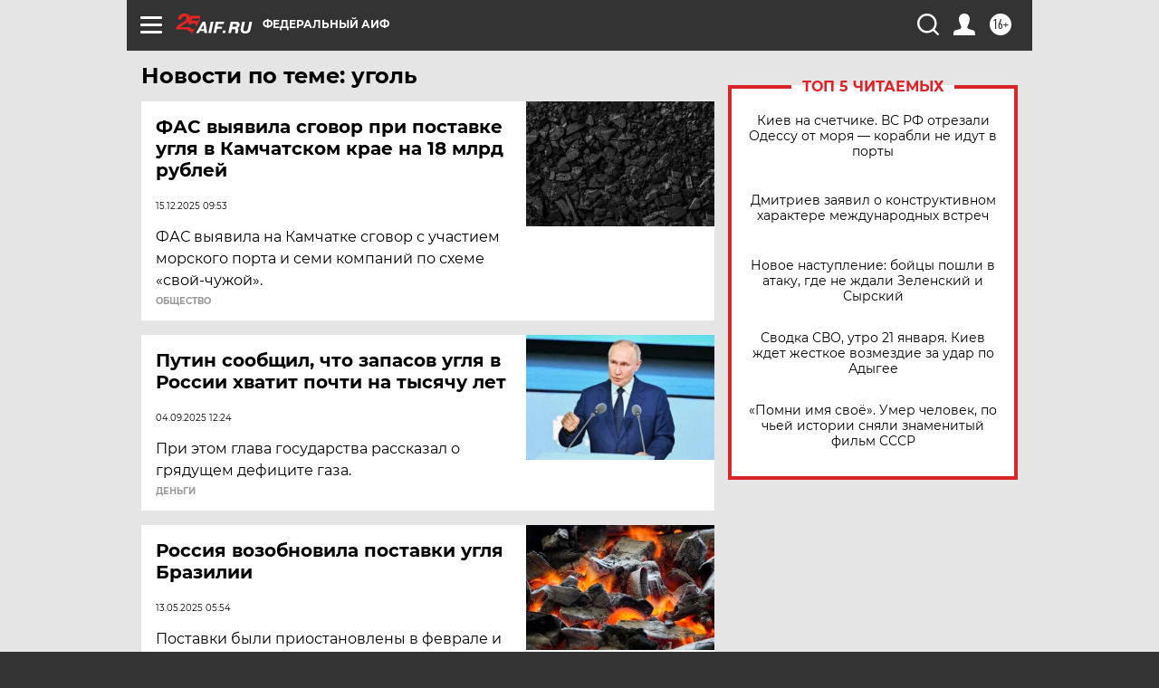

--- FILE ---
content_type: text/html
request_url: https://tns-counter.ru/nc01a**R%3Eundefined*aif_ru/ru/UTF-8/tmsec=aif_ru/781611884***
body_size: -71
content:
8D9B6D2E69711E1AX1769020954:8D9B6D2E69711E1AX1769020954